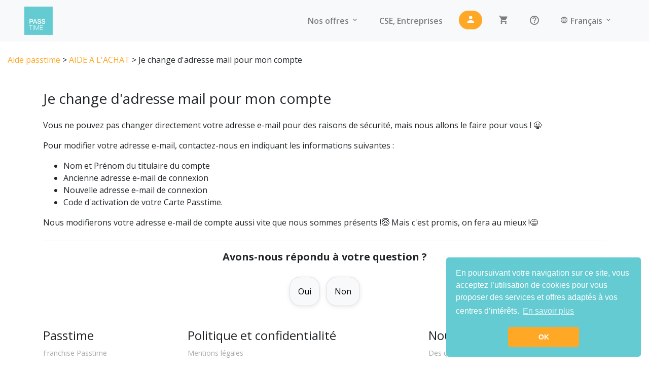

--- FILE ---
content_type: text/html; charset=utf-8
request_url: https://www.passtime.eu/faq/15-aide-a-l-achat/7-je-change-d-adresse-mail-pour-mon-compte?lang=en
body_size: 6133
content:
<!DOCTYPE html>
<html>
  <head>
    <title>Passtime | Foire aux questions - AIDE A L&#39;ACHAT - Je change d&#39;adresse mail pour mon compte</title>
    <meta name="csrf-param" content="authenticity_token" />
<meta name="csrf-token" content="D7ujjgBHUrmLIbgT-HQDAuijOoEOsXKjeQOccmmtcTiYym-qPbk8Mo0-CmazW3irpMQaaaVn3g11bRYl0ILvSg" />

    <link rel="stylesheet" href="https://stackpath.bootstrapcdn.com/bootstrap/4.3.1/css/bootstrap.min.css" integrity="sha384-ggOyR0iXCbMQv3Xipma34MD+dH/1fQ784/j6cY/iJTQUOhcWr7x9JvoRxT2MZw1T" crossorigin="anonymous">

    <link rel="stylesheet" type="text/css" href="https://cdnjs.cloudflare.com/ajax/libs/MaterialDesign-Webfont/4.1.95/css/materialdesignicons.min.css" />

    <link rel="stylesheet" media="all" href="https://www.passtime.eu/assets/website-8d2913386a2c295a27fbeb114f8a848bbb9a7aadbd514deae5ba1b8fd959296d.css" data-turbolinks-track="reload" />
    <script src="https://www.passtime.eu/assets/website-3ddecd0ef1cded140a0a8c8cebabcb440e9bb8e38c3a6941b5ed1a76db5c3eae.js" data-turbolinks-track="reload"></script>

    <link rel="stylesheet" type="text/css" href="//cdnjs.cloudflare.com/ajax/libs/cookieconsent2/3.1.0/cookieconsent.min.css" />
    <script src="//cdnjs.cloudflare.com/ajax/libs/cookieconsent2/3.1.0/cookieconsent.min.js"></script>

    <script src="https://cdnjs.cloudflare.com/ajax/libs/vanilla-lazyload/8.7.1/lazyload.min.js"></script>

    <script src="https://maps.googleapis.com/maps/api/js?libraries=places&key=AIzaSyB9sb_B6fScwMty_EXxNMlS5yntNs3Mrg8&callback=mapInitialized"
    async defer></script>

    <script src="https://cdnjs.cloudflare.com/ajax/libs/popper.js/1.14.7/umd/popper.min.js" integrity="sha384-UO2eT0CpHqdSJQ6hJty5KVphtPhzWj9WO1clHTMGa3JDZwrnQq4sF86dIHNDz0W1" crossorigin="anonymous"></script>
<script src="https://stackpath.bootstrapcdn.com/bootstrap/4.3.1/js/bootstrap.min.js" integrity="sha384-JjSmVgyd0p3pXB1rRibZUAYoIIy6OrQ6VrjIEaFf/nJGzIxFDsf4x0xIM+B07jRM" crossorigin="anonymous"></script>

    <link href="https://fonts.googleapis.com/css?family=Libre+Franklin:400,600|Asap:400,500|Open+Sans:300,400,600,700" rel="stylesheet">

    <script src="https://omnisense-common.s3.amazonaws.com/sdk/js/v2.0/omnisense.js"></script>

    <!-- Google tag (gtag.js) -->
    <script async src="https://www.googletagmanager.com/gtag/js?id=G-PZ9ZRGB3LX"></script>
    <script>
      window.dataLayer = window.dataLayer || [];
      function gtag(){dataLayer.push(arguments);}
      gtag('js', new Date());

      gtag('config', 'G-PZ9ZRGB3LX');
    </script>

    <!-- Facebook Pixel Code -->
    <script>
      !function(f,b,e,v,n,t,s)
      {if(f.fbq)return;n=f.fbq=function(){n.callMethod?
      n.callMethod.apply(n,arguments):n.queue.push(arguments)};
      if(!f._fbq)f._fbq=n;n.push=n;n.loaded=!0;n.version='2.0';
      n.queue=[];t=b.createElement(e);t.async=!0;
      t.src=v;s=b.getElementsByTagName(e)[0];
      s.parentNode.insertBefore(t,s)}(window, document,'script',
      'https://connect.facebook.net/en_US/fbevents.js');
    </script>

    <meta name="viewport" content="width=device-width, initial-scale=1.0">
    <meta name="mobile-web-app-capable" content="yes">
    <meta name="apple-mobile-web-app-capable" content="yes">

    <meta name="apple-itunes-app" content="app-id=1263101357">
    <meta name="google-play-app" content="app-id=fr.passtime">

    
    

    <link rel="apple-touch-icon" sizes="180x180" href="/apple-touch-icon.png">
    <link rel="icon" type="image/png" sizes="32x32" href="/favicon-32x32.png">
    <link rel="icon" type="image/png" sizes="16x16" href="/favicon-16x16.png">
    <link rel="manifest" href="/site.webmanifest">
    <link rel="mask-icon" href="/safari-pinned-tab.svg" color="#5bbad5">
    <meta name="msapplication-TileColor" content="#da532c">
    <meta name="theme-color" content="#ffffff">

  </head>

  <body data-controller="faq" data-action="show_subject">

    <!-- Google Tag Manager (noscript) -->
    <noscript><iframe src="https://www.googletagmanager.com/ns.html?id=GTM-N8CFFXW"
    height="0" width="0" style="display:none;visibility:hidden"></iframe></noscript>
    <!-- End Google Tag Manager (noscript) -->
    <noscript><img height="1" width="1" style="display:none"
      src="https://www.facebook.com/tr?id=1500747160044219&ev=PageView&noscript=1"
    /></noscript>

    <div id="fb-root"></div>
<script async defer crossorigin="anonymous" src="https://connect.facebook.net/fr_FR/sdk.js#xfbml=1&version=v21.0&appId=1508620922765410"></script>

    <div id="android-smartbanner" class="smartbanner d-none">
      <div class="smartbanner-container">
        <a href="#" class="smartbanner-close">&times;</a>
        <span class="smartbanner-icon"></span>
        <div class="smartbanner-info">
          <div class="smartbanner-title">Passtime</div>
            <div>Sortez plus, dépensez moins !</div>
            <span>Gratuit &ndash; Google Play</span>
          </div>
          <a id="download-android-app-btn" href="#" class="smartbanner-button">
            <span class="smartbanner-button-text">Installer</span>
          </a>
      </div>
    </div>






    

<nav class="navbar navbar-expand-md navbar-light bg-light
  ">
  <div class="mx-auto order-0 d-none d-sm-block">
      <a class="logo-top-lg navbar-brand mx-auto" href="/"><img src="https://www.passtime.eu/assets/website/logo_passtime-ec1d80d2685d435f00a8aec3a702b9d89c0706167904b59dff511c1dafb0a038.png" width="56" height="56"/></a>

  </div>

  <div class="d-block d-sm-none">
      <a id="back_button" class="btn btn-default btn-back d-none" href="#"><i class="mdi mdi-arrow-left mdi-24px"></i></a>
      <a class="navbar-brand mx-auto" href="/"><img src="https://www.passtime.eu/assets/website/logo_passtime-ec1d80d2685d435f00a8aec3a702b9d89c0706167904b59dff511c1dafb0a038.png" width="56" height="56"/></a>

  </div>

  <button class="navbar-toggler text-right" type="button" data-toggle="collapse" data-target="#navigation_menu" aria-controls="navigation_menu" aria-expanded="false" aria-label="Toggle navigation">
    <span class="navbar-toggler-icon"></span>
  </button>
  <div id="navigation_menu" class="navbar-collapse collapse w-100 order-3 dual-collapse2">
      <ul class="navbar-nav ml-auto">
        <li class="nav-item with-margin ">
          <div class="menu-dropdown dropdown">
            <a class="nav-link dropdown-toggle"  data-toggle="dropdown" href="#">Nos offres <i class="mdi mdi-chevron-down"></i></a>
            <div class="dropdown-menu" aria-labelledby="dropdownMenuButton">
              <a class="dropdown-item partner_offers_link" href="/offers">Nos offres découvertes et permanentes</a>
              <a class="dropdown-item" href="/guide">Nos offres par secteur</a>
              <div class="dropdown-divider"></div>
              <a class="dropdown-item" href="/web_offers">Nos offres web</a>
                <a class="dropdown-item" href="/ticketing">Billetterie</a>

            </div>
          </div>
        </li>

          <li class="nav-item with-margin">
            <a class="nav-link" target="_blank" href="https://passculture.passtime.eu/">CSE, Entreprises</a>
          </li>


        <li class="nav-item with-margin">
              <a class="btn btn-primary header-btn show_signup_modal" href="#"><i class="mdi mdi-account"></i> <span class="d-inline d-sm-none">Se connecter</span></a>
        </li>
          <li class="nav-item with-margin mobile-margin-top">
              <div class=" d-none d-md-inline">
                <a class="nav-link header-btn" href="/#our-offers"><i class="mdi mdi-cart"></i></a>  
              </div>

              <div class="d-lg-none d-md-none d-xs-inline d-sm-inline">
                <a class="nav-link header-btn" href="/#our-offers"><i class="mdi mdi-cart"></i> Acheter</a>  
              </div>
              
          </li>




        <li class="nav-item with-margin mobile-margin-top">
           <div class=" d-none d-md-inline">
            <a class="nav-link faq-link" href="/faq"><i class="mdi mdi-help-circle-outline"></i></a>
          </div>

          <div class="d-lg-none d-md-none d-xs-inline d-sm-inline">
            <a class="nav-link header-btn" href="/faq"><i class="mdi mdi-help-circle"></i> Besoin d&#39;aide ?</a>  
          </div>
              
        </li>

        <li class="nav-item with-margin">
          <div class=" d-none d-md-inline">
            <div class="menu-dropdown dropleft">
              <a class="nav-link"  data-toggle="dropdown" href="#"><i class="mdi mdi-web"></i> Français <i class="mdi mdi-chevron-down"></i></a>
              <div class="dropdown-menu" aria-labelledby="dropdownMenuButton">
                <a class="dropdown-item" href="/faq/15-aide-a-l-achat/7-je-change-d-adresse-mail-pour-mon-compte?lang=en&amp;lang=fr">Français</a>
                <a class="dropdown-item" href="/faq/15-aide-a-l-achat/7-je-change-d-adresse-mail-pour-mon-compte?lang=en&amp;lang=pt">Portugais</a>
                <a class="dropdown-item" href="/faq/15-aide-a-l-achat/7-je-change-d-adresse-mail-pour-mon-compte?lang=en&amp;lang=en">Anglais</a>
  
              </div>
            </div>
          </div>

          <div class="d-lg-none d-md-none d-xs-inline d-sm-inline">
            <div class="menu-dropdown dropleft">
              <a class="nav-link header-btn"  data-toggle="dropdown" href="#"><i class="mdi mdi-web"></i> Langue (Français) <i class="mdi mdi-chevron-down"></i></a>
              <div class="dropdown-menu" aria-labelledby="dropdownMenuButton">
                <a class="dropdown-item" href="/faq/15-aide-a-l-achat/7-je-change-d-adresse-mail-pour-mon-compte?lang=en&amp;lang=fr">Français</a>
                <a class="dropdown-item" href="/faq/15-aide-a-l-achat/7-je-change-d-adresse-mail-pour-mon-compte?lang=en&amp;lang=pt">Portugais</a>
                <a class="dropdown-item" href="/faq/15-aide-a-l-achat/7-je-change-d-adresse-mail-pour-mon-compte?lang=en&amp;lang=en">Anglais</a>
  
              </div>
            </div>
          </div>
        </li>

           <li class="nav-item with-margin mobile-margin-top">
            <div class=" d-block d-md-none">
              <div class="row">
                <div class="col-6">
                  <a class="btn btn-sm btn-secondary btn-block" target="_blank" href="https://passculture.passtime.eu/activate-cse-card">J'ai un code<br/>Passtime Culture</a>
                </div>
                <div class="col-6">
                  <a class="btn btn-sm btn-secondary btn-block promocode_btn" href="/#promocode">J'ai un code<br/>promo</a>
                </div>
              </div>
            </div>
          </li>

      </ul>
  </div>
</nav>


    <div class="container-fluid no-padding">




      <div class="container-fluid">
  <div class="row">
    <div class="col-md-12">
      <div class="faq-breadcrumb mt-4 mb-4">
        <a href="/faq" class="color-primary text-strong">Aide passtime</a> > <a href="/faq/15-aide-a-l-achat" class="color-primary text-strong">AIDE A L&#39;ACHAT</a> > <span class="breadcrumb-leaf">Je change d&#39;adresse mail pour mon compte</span>
      </div>
    </div>

  </div>
</div>

<div class="container mt-4">
  <h3 class="subject-title">Je change d&#39;adresse mail pour mon compte</h3>

    <div class="subject-description mt-4 mb-4">
      <p>Vous ne pouvez pas changer directement votre adresse e-mail pour des raisons de s&eacute;curit&eacute;, mais nous allons le faire pour vous ! 😀</p>
<p>Pour modifier votre adresse e-mail, contactez-nous en indiquant les informations suivantes :</p>
<ul>
<li>Nom et Pr&eacute;nom du titulaire du compte</li>
<li>Ancienne adresse e-mail de connexion</li>
<li>Nouvelle adresse e-mail de connexion</li>
<li>Code d'activation de votre Carte Passtime.</li>
</ul>
<p>Nous modifierons votre adresse e-mail de compte aussi vite que nous sommes pr&eacute;sents !😇 Mais c'est promis, on fera au mieux !😅</p>
    </div>

  <hr />
    <div id="subject-bottom-part" class="text-center">
      <b>Avons-nous répondu à votre question ?</b>

      <div class="row mt-4">
        <div class="col-md-12 text-center">
          <button class="btn btn-xl btn-light btn-faq-vote" data-action="/faq/15-aide-a-l-achat/7-je-change-d-adresse-mail-pour-mon-compte/vote?answer=useful">Oui</button>
          <button class="btn btn-xl btn-light btn-faq-vote" data-action="/faq/15-aide-a-l-achat/7-je-change-d-adresse-mail-pour-mon-compte/vote?answer=useless">Non</button>
        </div>
      </div>
    </div>

    <div id="subject-useful-description" class="text-center d-none">
      <p><i class="text-success mdi mdi-check"></i> Nous vous remercions pour votre avis !</p>
    </div>

    <div id="subject-useless-description" class="text-center d-none">
      <p><i class="text-success mdi mdi-check"></i> Nous vous remercions pour votre avis !</p>

      <a class="btn btn-primary" href="/faq/15-aide-a-l-achat/7-je-change-d-adresse-mail-pour-mon-compte/contact/select-city">Contacter Passtime</a>
    </div>

</div>
    </div>

    <div id="signup_modal" class="modal" tabindex="-1" role="dialog">
  <div class="modal-dialog" role="document">
    <div class="modal-content">
      <div class="modal-body">

        <div class="text-center">
          <img src="https://www.passtime.eu/assets/website/logo_passtime-ec1d80d2685d435f00a8aec3a702b9d89c0706167904b59dff511c1dafb0a038.png" width="72" height="72"/>
          <h3>Rejoignez la famille Passtime et profitez de nos offres</h3>
        </div>

        <div class="text-center">
        </div>

        <form id="signup_modal_form" data-signup="/account/signup">
          <input name="authenticity_token" type="hidden" value="fNUksZOEcCiBlCTUmOX0mOK30aZmlwGY5VAFM6OPyiHrpOiVrnoeo4eLlqHTyo8xrtDxTs1BrTbpPo9kGqBUUw"/>
          <div class="form-group">
            <label for="signup_email">Adresse email</label>
            <input id="signup_email" name="email" type="text" class="form-control"/>
          </div>

          <div class="text-center">
            <button class="btn btn-primary">SUIVANT <i class="mdi mdi-arrow-right"></i></button>
          </div>
        </form>

        <div id="signup_login_part" class="text-center mt-4">
          Vous avez déjà un compte ? <a class="color-primary show_login_modal" href="#">Connectez-vous !</a>
        </div>
      </div>
    </div>
  </div>
</div>


<div id="login_modal" class="modal" tabindex="-1" role="dialog">
  <div class="modal-dialog" role="document">
    <div class="modal-content">
      <div class="modal-body">

        <div class="text-center">
          <h3>Connexion</h3>
        </div>


        <form id="login_modal_form" action="/account/login" method="post">
          <input name="authenticity_token" type="hidden" value="ttpgIOgYPgwYu-h-l_39biNRD8wGk_ffNNyrgaoyVo4hq6wE1eZQhx6kWgvc0obHbzYvJK1FW3E4siHWEx3I_A"/>
          <div class="form-group">
            <label for="login_email">Adresse email</label>
            <input id="login_email" name="email" type="text" class="form-control"/>
          </div>

          <div class="form-group">
            <label for="login_password">Mot de passe</label>
            <div class="input-group">
              <input id="login_password" name="password" type="password" class="form-control"/>
              <div class="input-group-append">
              <button class="btn btn-outline-secondary toggle-password" type="button" onclick="togglePasswordVisibility()">
                <i class="mdi mdi-eye" id="togglePassword"></i>
              </button>
              </div>
            </div>
            </div>

            <script>
            function togglePasswordVisibility() {
              const passwordInput = document.getElementById('login_password');
              const toggleIcon = document.getElementById('togglePassword');
              
              if (passwordInput.type === 'password') {
              passwordInput.type = 'text';
              toggleIcon.className = 'mdi mdi-eye-off';
              } else {
              passwordInput.type = 'password';
              toggleIcon.className = 'mdi mdi-eye';
              }
            }
            </script>

          <div class="text-center">
            <button type="submit" class="btn btn-primary btn-lg">SE CONNECTER <i class="mdi mdi-arrow-right"></i></button>
          </div>
        </form>


        <div id="signup_login_part" class="text-center mt-4">
          Vous n&#39;avez pas de compte ? <a class="color-primary" href="/account/signup">Inscrivez vous !</a><br/><br/>
          <a class="color-primary" href="/users/password/new">Mot de passe oublié</a>
        </div>
      </div>
    </div>
  </div>
</div>

    <div id="loading_modal" class="modal" tabindex="-1" role="dialog" aria-labelledby="loadingModalLabel" aria-hidden="true" style="display: none;">
    <div class="modal-dialog modal-dialog-centered">
        <div class="modal-content">
            <div class="modal-body">

              <div class="text-center">
                <h3>Veuillez patienter</h3>
              </div>

              <div class="text-center">
                <span class="modal-message">Chargement en cours...</span><br/>
                <img class="modal-loading-img" src="https://www.passtime.eu/assets/loading_ellipsis-0f709447ff49048d2b32c4647a908742f91094420148f8bac43f5fe68b2a6526.gif"/>
              </div>
            </div>
        </div>
    </div>
</div>

    <div id="confirm_modal" class="modal" tabindex="-1" role="dialog" aria-labelledby="confirmModalLabel" aria-hidden="true" style="display: none;">
    <div class="modal-dialog modal-dialog-centered">
        <div class="modal-content">
            <div class="modal-header">
                <h4 class="modal-title" id="confirmModalLabel">Veuillez patienter</h4>
            </div>
            <div class="modal-body">

            </div>
            <div class="modal-footer">
              <button type="button" class="btn btn-secondary waves-effect negative-btn"></button>
              <button type="button" class="btn waves-effect waves-light positive-btn"></button>
            </div>
        </div>
    </div>
</div>




    
<footer class="pt-3">
  <div class="container">
    <div class="row">
      <div class="col-md-3">
          <h3 class="footer-title">Passtime</h3>
          <ul class="footer-links">
            <li><a href="https://franchise.passtime.eu/">Franchise Passtime</a></li>
            <li><a href="https://franchise.passtime.eu/fr/candidature">Service recrutement</a></li>
          </ul>
        </div>

      <div class="col-md-5">
        <h3 class="footer-title">Politique et confidentialité</h3>
        <ul class="footer-links">
          <li><a href="/legal">Mentions légales</a></li>
          <li><a href="/cgu">Conditions générales d&#39;utilisation</a></li>
          <li><a href="/cgv">Conditions générales de vente</a></li>
        </ul>

      </div>

      <div class="col-md-4">

        <h3 class="footer-title">Nous contacter</h3>
        <ul class="footer-links">
          <li><a href="/faq">Des questions ?</a></li>

          <li><a href="/contact/conseiller-local">Direction commerciale locale</a></li>
          <li><a href="/devenir-partenaire">Devenir établissement partenaire</a></li>
        </ul>
      </div>
    </div>

    <div class="row">
      <div class="col-md-8 offset-md-2">
        <div class="text-center social-part">
          <a target="_blank" href="https://www.facebook.com/passtime.fr"><img class="social" src="https://www.passtime.eu/assets/website/social/facebook-1310afac07e8e89e4b0b6c9e0a892bd57cebdd70b965297d03a3823fa4339e40.png"/></a>

          <a target="_blank" href="https://twitter.com/passtime"><img class="social" src="https://www.passtime.eu/assets/website/social/twitter-72d44a1c9cee4e73c1cd08f9c65cf5246c5e1414769fe466b44c03fe8b8eb734.png"/></a>

          <a target="_blank" href="https://www.youtube.com/channel/UCGZFrjw6bxouePlKBDe20xQ"><img class="social" src="https://www.passtime.eu/assets/website/social/youtube-f76595218aade818a1674d73a7409a8afef5ea5cd2ca68f6976a33938a1c7e0e.png"/></a>

          <a target="_blank" href="https://www.instagram.com/passtime_officiel/?hl=fr"><img class="social" src="https://www.passtime.eu/assets/website/social/instagram-6df4efe98e08313d1ceb835c33bf4bdae589c1e9ae1f5175be9941a58505526d.png"/></a>
        </div>
      </div>
    </div>

    <hr/>
    <div class="row">
      <div class="col-md-10 offset-md-1">
        <div class="text-center legal-part">
          PASSTIME ® 2026 - Marque et concept déposés pour l&#39;Union Européenne. Droits de reproduction et diffusion réservés ®
        </div>
      </div>
    </div>
  </div>
</footer>



    <script type="text/javascript">
      I18n.defaultLocale = "fr";
      I18n.locale = "fr";
      I18n.missingBehaviour='guess';
      

        window.omnisenseEvents = []


    </script>

    

  </body>
</html>


--- FILE ---
content_type: text/javascript; charset=utf-8
request_url: https://passtime.app.omnisense.io/api/v1/user_session?callback=jQuery31104285520597426826_1769016606380&api_key=c68398540fa2c21d457b28e2993cf89a&from=website&session_end=false&trid=ce0f333e14bc2318f96cf7fdf4c72ccc&wdid=96230835bbb7f4d1421fd40de8196a76&_=1769016606381
body_size: 120
content:
/**/jQuery31104285520597426826_1769016606380({"success":true})